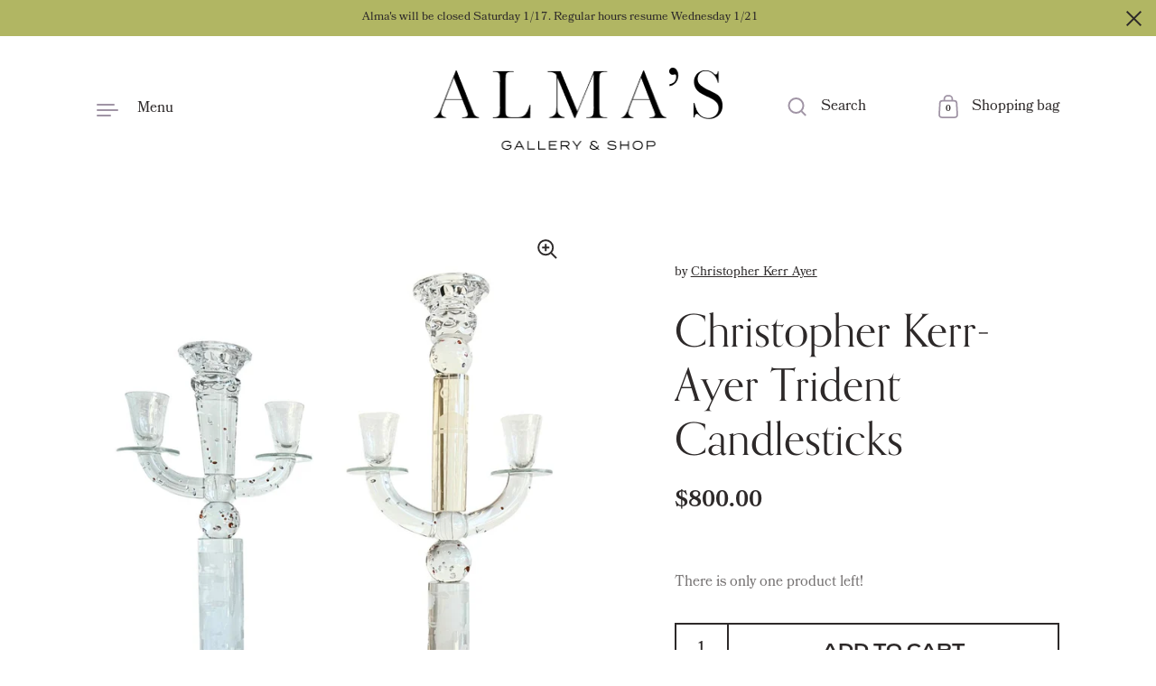

--- FILE ---
content_type: text/html; charset=utf-8
request_url: https://almasrva.com/variants/44333483491566/?section_id=pickup-availability
body_size: 677
content:
<div id="shopify-section-pickup-availability" class="shopify-section"><pickup-availability-preview class="pickup-availability-preview store-availability-container">

    <div class="store-availability-information"><svg aria-hidden="true" focusable="false" role="presentation" aria-hidden="true" focusable="false" role="presentation" class="icon icon-in-stock" viewBox="0 0 12 10"><path fill-rule="evenodd" clip-rule="evenodd" d="M3.293 9.707l-3-3a.999.999 0 1 1 1.414-1.414l2.236 2.236 6.298-7.18a.999.999 0 1 1 1.518 1.3l-7 8a1 1 0 0 1-.72.35 1.017 1.017 0 0 1-.746-.292z" fill="#212B36"/></svg><div class="store-availability-information-container"><p class="store-availability-information__title">
              Pickup available at <strong>Brookland Park</strong>
            </p>
            <p class="store-availability-information__stock text-size--small">
              Usually ready in 1 hour
            </p>
            <p class="store-availability-information__stores text-size--small">
              <button class="button--text store-availability-information__link js-modal-open-store-availability-modal" data-store-availability-modal-open aria-haspopup="dialog">View store information</button>
            </p></div>
    </div>

  </pickup-availability-preview>
  
  <sidebar-drawer id="PickupAvailabilityDrawer" class="sidebar__pickup sidebar sidebar--right" tabindex="-1" role="dialog" aria-modal="true" aria-labelledby="PickupAvailabilityHeading" data-overlay="sidebar">

    <div class="sidebar__container">

      <div class="sidebar__close">
        <button class="close-sidebar" aria-label="Close" data-close>
          <span class="aria-hidden"><svg aria-hidden="true" focusable="false" role="presentation" width="17" height="17" viewBox="0 0 17 17" fill="none" xmlns="http://www.w3.org/2000/svg"><path d="M1.41418 0L16.9705 15.5563L15.5563 16.9706L-2.89679e-05 1.41421L1.41418 0Z" fill="#111111"/><path d="M16.9706 1.41431L1.41423 16.9707L1.85966e-05 15.5564L15.5564 9.31025e-05L16.9706 1.41431Z" fill="#111111"/></svg></span>
          <span class="close-sidebar__text">Close</span>
        </button>
      </div>

      <div class="store-availability-heading">
        <div class="sidebar-title">
          <div>
            <span
              id="StoreAvailabilitiesModalProductTitle"
              class="title"
              data-store-availability-modal-product-title
            >Christopher Kerr-Ayer Trident Candlesticks</span>
            <p class="store-availabilities-modal__variant-title store-availability-small-text"><span>Default Title</span></p>
          </div>
        </div>
      </div>

      <div class="sidebar__content store-availability-container">
        <ul class="store-availabilities-list" role="list"><li class="store-availability-list__item">

              <div class="store-availability-list-header">
                <h3 class="store-availability-list-header__location">Brookland Park</h3>
              </div>

              <small class="store-availability-list__stock text-size--smaller"><svg aria-hidden="true" focusable="false" role="presentation" aria-hidden="true" focusable="false" role="presentation" class="icon icon-in-stock" viewBox="0 0 12 10"><path fill-rule="evenodd" clip-rule="evenodd" d="M3.293 9.707l-3-3a.999.999 0 1 1 1.414-1.414l2.236 2.236 6.298-7.18a.999.999 0 1 1 1.518 1.3l-7 8a1 1 0 0 1-.72.35 1.017 1.017 0 0 1-.746-.292z" fill="#212B36"/></svg>Pickup available, usually ready in 1 hour
</small><address class="store-availability-list__address text-size--small">
                <p>224 W Brookland Park Blvd<br>1st Floor<br>Richmond VA 23222<br>United States</p>
              </address></li></ul>
      </div>

    </div>

  </sidebar-drawer></div>